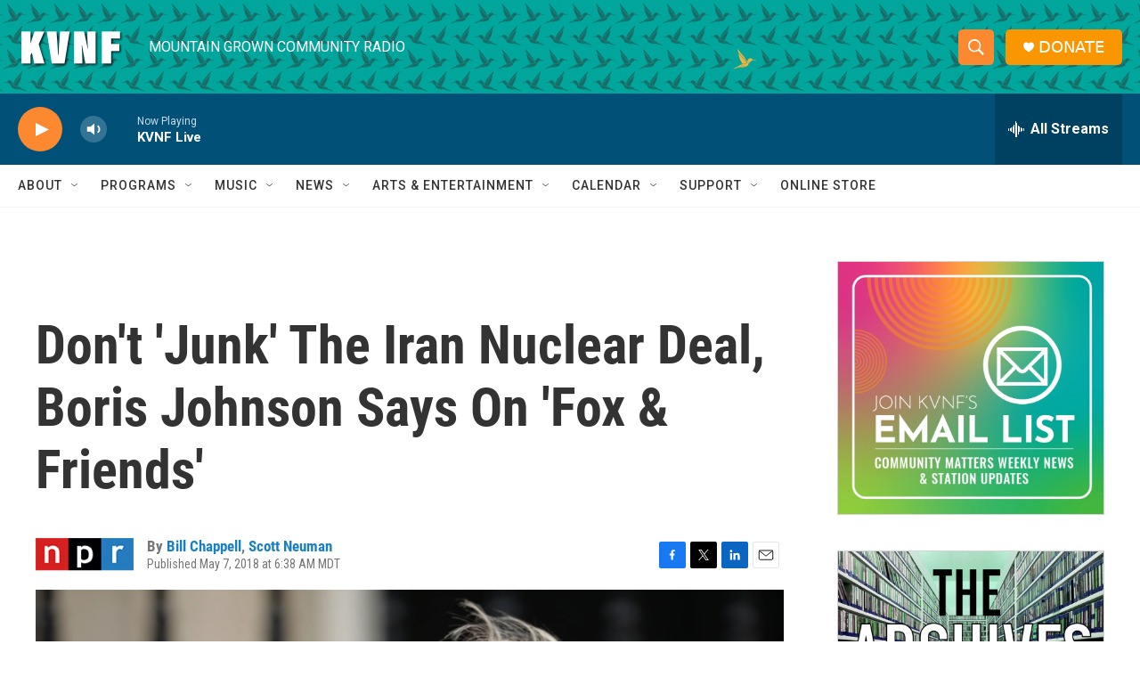

--- FILE ---
content_type: text/html; charset=utf-8
request_url: https://www.google.com/recaptcha/api2/aframe
body_size: 256
content:
<!DOCTYPE HTML><html><head><meta http-equiv="content-type" content="text/html; charset=UTF-8"></head><body><script nonce="9I1M2puf-voM3sGLeqAPdA">/** Anti-fraud and anti-abuse applications only. See google.com/recaptcha */ try{var clients={'sodar':'https://pagead2.googlesyndication.com/pagead/sodar?'};window.addEventListener("message",function(a){try{if(a.source===window.parent){var b=JSON.parse(a.data);var c=clients[b['id']];if(c){var d=document.createElement('img');d.src=c+b['params']+'&rc='+(localStorage.getItem("rc::a")?sessionStorage.getItem("rc::b"):"");window.document.body.appendChild(d);sessionStorage.setItem("rc::e",parseInt(sessionStorage.getItem("rc::e")||0)+1);localStorage.setItem("rc::h",'1769083660520');}}}catch(b){}});window.parent.postMessage("_grecaptcha_ready", "*");}catch(b){}</script></body></html>